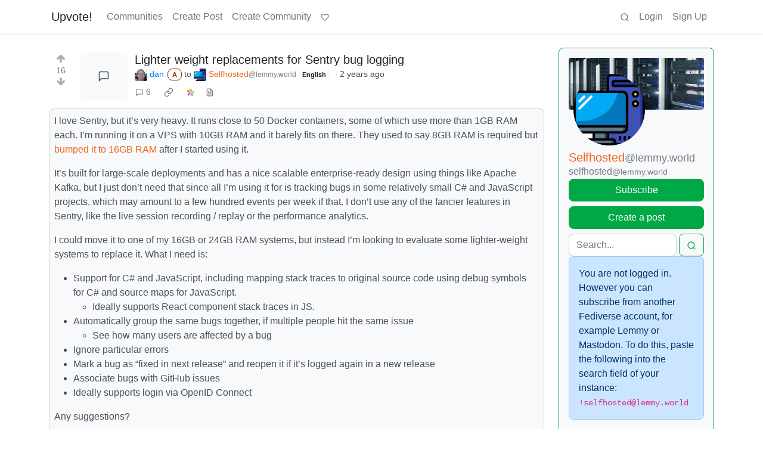

--- FILE ---
content_type: text/html; charset=utf-8
request_url: https://upvote.au/comment/623737
body_size: 18930
content:

    <!DOCTYPE html>
    <html lang="en">
    <head>
    <script nonce="03b9d2542b22f0cd8c4491a9568d514c">
    window.isoData = {"path":"\u002Fcomment\u002F623737","site_res":{"site_view":{"site":{"id":1,"name":"Upvote!","sidebar":"https:\u002F\u002Fd.sb\u002F","published":"2023-06-14T05:24:25.949478Z","updated":"2023-06-15T16:57:44.854549Z","description":"Private instance for @dan","actor_id":"https:\u002F\u002Fupvote.au\u002F","last_refreshed_at":"2023-06-14T05:24:25.944100Z","inbox_url":"https:\u002F\u002Fupvote.au\u002Finbox","public_key":"-----BEGIN PUBLIC KEY-----\nMIIBIjANBgkqhkiG9w0BAQEFAAOCAQ8AMIIBCgKCAQEA17s18zt6n8GDGWL\u002FG+Sc\nc78s5+eZPwCV5mgV+rE6yMUrzZyBNKzvtDvLoxwKCcsSUSrEUS6wMvNdslhTF5F\u002F\nNxL1zO2T4l9KS0QuTKzddkQwFFUvuoeeK7Gjw3cSEe8ME+XLKzFLZ52Bb2tQEhLA\nPEI4Hu0BXWCDTqRowUU9ZgfJ1P8GdClyFav2GYT7GgWLc94E9adnsaSjwpK8pouf\nrpvCY8KtHTU2rROBOjzfdBETo6GxHJv6EpqA0YQb9YH\u002FSUbgszbJEp6oBX+SYezS\nUvAf6eGkFNR9q2+7CLJhvH2Kzkmaoej+bmzM+6sBk3gnGqL8NxacDFRTBJmbu17q\nnwIDAQAB\n-----END PUBLIC KEY-----\n","instance_id":1},"local_site":{"id":1,"site_id":1,"site_setup":true,"enable_downvotes":true,"enable_nsfw":true,"community_creation_admin_only":false,"require_email_verification":true,"application_question":"Unless you're a friend of @dan, you'll be rejected. Please provide your name and\u002For explain who you are :)","private_instance":false,"default_theme":"browser","default_post_listing_type":"All","hide_modlog_mod_names":true,"application_email_admins":true,"actor_name_max_length":20,"federation_enabled":true,"captcha_enabled":false,"captcha_difficulty":"medium","published":"2023-06-14T05:24:26.066159Z","updated":"2023-06-15T16:57:44.857033Z","registration_mode":"RequireApplication","reports_email_admins":true,"federation_signed_fetch":false,"default_post_listing_mode":"List","default_sort_type":"Active"},"local_site_rate_limit":{"local_site_id":1,"message":999,"message_per_second":60,"post":999,"post_per_second":600,"register":999,"register_per_second":3600,"image":999,"image_per_second":3600,"comment":999,"comment_per_second":600,"search":999,"search_per_second":600,"published":"2023-06-14T05:24:26.068965Z","import_user_settings":1,"import_user_settings_per_second":86400},"counts":{"site_id":1,"users":1,"posts":11,"comments":4335,"communities":1,"users_active_day":1,"users_active_week":2,"users_active_month":2,"users_active_half_year":2}},"admins":[{"person":{"id":2,"name":"dan","avatar":"https:\u002F\u002Fupvote.au\u002Fpictrs\u002Fimage\u002F84065ed2-43b1-4ab2-8678-dfcd7e760a7b.jpeg","banned":false,"published":"2023-06-14T05:24:25.399636Z","actor_id":"https:\u002F\u002Fupvote.au\u002Fu\u002Fdan","bio":"Aussie living in the San Francisco Bay Area.  \nCoding since 1998.  \n.NET Foundation member. C# fan  \n https:\u002F\u002Fd.sb\u002F  \nMastodon: [@dan@d.sb](https:\u002F\u002Ftoot.d.sb\u002F@dan)\n","local":true,"deleted":false,"bot_account":false,"instance_id":1},"counts":{"person_id":2,"post_count":11,"comment_count":4335},"is_admin":true},{"person":{"id":8266054,"name":"maintenance","banned":false,"published":"2026-01-25T00:29:21.631196Z","actor_id":"https:\u002F\u002Fupvote.au\u002Fu\u002Fmaintenance","local":true,"deleted":false,"bot_account":false,"instance_id":1},"counts":{"person_id":8266054,"post_count":0,"comment_count":0},"is_admin":true}],"version":"0.19.15","all_languages":[{"id":0,"code":"und","name":"Undetermined"},{"id":1,"code":"aa","name":"Afaraf"},{"id":2,"code":"ab","name":"аҧсуа бызшәа"},{"id":3,"code":"ae","name":"avesta"},{"id":4,"code":"af","name":"Afrikaans"},{"id":5,"code":"ak","name":"Akan"},{"id":6,"code":"am","name":"አማርኛ"},{"id":7,"code":"an","name":"aragonés"},{"id":8,"code":"ar","name":"اَلْعَرَبِيَّةُ"},{"id":9,"code":"as","name":"অসমীয়া"},{"id":10,"code":"av","name":"авар мацӀ"},{"id":11,"code":"ay","name":"aymar aru"},{"id":12,"code":"az","name":"azərbaycan dili"},{"id":13,"code":"ba","name":"башҡорт теле"},{"id":14,"code":"be","name":"беларуская мова"},{"id":15,"code":"bg","name":"български език"},{"id":16,"code":"bi","name":"Bislama"},{"id":17,"code":"bm","name":"bamanankan"},{"id":18,"code":"bn","name":"বাংলা"},{"id":19,"code":"bo","name":"བོད་ཡིག"},{"id":20,"code":"br","name":"brezhoneg"},{"id":21,"code":"bs","name":"bosanski jezik"},{"id":22,"code":"ca","name":"Català"},{"id":23,"code":"ce","name":"нохчийн мотт"},{"id":24,"code":"ch","name":"Chamoru"},{"id":25,"code":"co","name":"corsu"},{"id":26,"code":"cr","name":"ᓀᐦᐃᔭᐍᐏᐣ"},{"id":27,"code":"cs","name":"čeština"},{"id":28,"code":"cu","name":"ѩзыкъ словѣньскъ"},{"id":29,"code":"cv","name":"чӑваш чӗлхи"},{"id":30,"code":"cy","name":"Cymraeg"},{"id":31,"code":"da","name":"dansk"},{"id":32,"code":"de","name":"Deutsch"},{"id":33,"code":"dv","name":"ދިވެހި"},{"id":34,"code":"dz","name":"རྫོང་ཁ"},{"id":35,"code":"ee","name":"Eʋegbe"},{"id":36,"code":"el","name":"Ελληνικά"},{"id":37,"code":"en","name":"English"},{"id":38,"code":"eo","name":"Esperanto"},{"id":39,"code":"es","name":"Español"},{"id":40,"code":"et","name":"eesti"},{"id":41,"code":"eu","name":"euskara"},{"id":42,"code":"fa","name":"فارسی"},{"id":43,"code":"ff","name":"Fulfulde"},{"id":44,"code":"fi","name":"suomi"},{"id":45,"code":"fj","name":"vosa Vakaviti"},{"id":46,"code":"fo","name":"føroyskt"},{"id":47,"code":"fr","name":"Français"},{"id":48,"code":"fy","name":"Frysk"},{"id":49,"code":"ga","name":"Gaeilge"},{"id":50,"code":"gd","name":"Gàidhlig"},{"id":51,"code":"gl","name":"galego"},{"id":52,"code":"gn","name":"Avañe'ẽ"},{"id":53,"code":"gu","name":"ગુજરાતી"},{"id":54,"code":"gv","name":"Gaelg"},{"id":55,"code":"ha","name":"هَوُسَ"},{"id":56,"code":"he","name":"עברית"},{"id":57,"code":"hi","name":"हिन्दी"},{"id":58,"code":"ho","name":"Hiri Motu"},{"id":59,"code":"hr","name":"Hrvatski"},{"id":60,"code":"ht","name":"Kreyòl ayisyen"},{"id":61,"code":"hu","name":"magyar"},{"id":62,"code":"hy","name":"Հայերեն"},{"id":63,"code":"hz","name":"Otjiherero"},{"id":64,"code":"ia","name":"Interlingua"},{"id":65,"code":"id","name":"Bahasa Indonesia"},{"id":66,"code":"ie","name":"Interlingue"},{"id":67,"code":"ig","name":"Asụsụ Igbo"},{"id":68,"code":"ii","name":"ꆈꌠ꒿ Nuosuhxop"},{"id":69,"code":"ik","name":"Iñupiaq"},{"id":70,"code":"io","name":"Ido"},{"id":71,"code":"is","name":"Íslenska"},{"id":72,"code":"it","name":"Italiano"},{"id":73,"code":"iu","name":"ᐃᓄᒃᑎᑐᑦ"},{"id":74,"code":"ja","name":"日本語"},{"id":75,"code":"jv","name":"basa Jawa"},{"id":76,"code":"ka","name":"ქართული"},{"id":77,"code":"kg","name":"Kikongo"},{"id":78,"code":"ki","name":"Gĩkũyũ"},{"id":79,"code":"kj","name":"Kuanyama"},{"id":80,"code":"kk","name":"қазақ тілі"},{"id":81,"code":"kl","name":"kalaallisut"},{"id":82,"code":"km","name":"ខេមរភាសា"},{"id":83,"code":"kn","name":"ಕನ್ನಡ"},{"id":84,"code":"ko","name":"한국어"},{"id":85,"code":"kr","name":"Kanuri"},{"id":86,"code":"ks","name":"कश्मीरी"},{"id":87,"code":"ku","name":"Kurdî"},{"id":88,"code":"kv","name":"коми кыв"},{"id":89,"code":"kw","name":"Kernewek"},{"id":90,"code":"ky","name":"Кыргызча"},{"id":91,"code":"la","name":"latine"},{"id":92,"code":"lb","name":"Lëtzebuergesch"},{"id":93,"code":"lg","name":"Luganda"},{"id":94,"code":"li","name":"Limburgs"},{"id":95,"code":"ln","name":"Lingála"},{"id":96,"code":"lo","name":"ພາສາລາວ"},{"id":97,"code":"lt","name":"lietuvių kalba"},{"id":98,"code":"lu","name":"Kiluba"},{"id":99,"code":"lv","name":"latviešu valoda"},{"id":100,"code":"mg","name":"fiteny malagasy"},{"id":101,"code":"mh","name":"Kajin M̧ajeļ"},{"id":102,"code":"mi","name":"te reo Māori"},{"id":103,"code":"mk","name":"македонски јазик"},{"id":104,"code":"ml","name":"മലയാളം"},{"id":105,"code":"mn","name":"Монгол хэл"},{"id":106,"code":"mr","name":"मराठी"},{"id":107,"code":"ms","name":"Bahasa Melayu"},{"id":108,"code":"mt","name":"Malti"},{"id":109,"code":"my","name":"ဗမာစာ"},{"id":110,"code":"na","name":"Dorerin Naoero"},{"id":111,"code":"nb","name":"Norsk bokmål"},{"id":112,"code":"nd","name":"isiNdebele"},{"id":113,"code":"ne","name":"नेपाली"},{"id":114,"code":"ng","name":"Owambo"},{"id":115,"code":"nl","name":"Nederlands"},{"id":116,"code":"nn","name":"Norsk nynorsk"},{"id":117,"code":"no","name":"Norsk"},{"id":118,"code":"nr","name":"isiNdebele"},{"id":119,"code":"nv","name":"Diné bizaad"},{"id":120,"code":"ny","name":"chiCheŵa"},{"id":121,"code":"oc","name":"occitan"},{"id":122,"code":"oj","name":"ᐊᓂᔑᓈᐯᒧᐎᓐ"},{"id":123,"code":"om","name":"Afaan Oromoo"},{"id":124,"code":"or","name":"ଓଡ଼ିଆ"},{"id":125,"code":"os","name":"ирон æвзаг"},{"id":126,"code":"pa","name":"ਪੰਜਾਬੀ"},{"id":127,"code":"pi","name":"पाऴि"},{"id":128,"code":"pl","name":"Polski"},{"id":129,"code":"ps","name":"پښتو"},{"id":130,"code":"pt","name":"Português"},{"id":131,"code":"qu","name":"Runa Simi"},{"id":132,"code":"rm","name":"rumantsch grischun"},{"id":133,"code":"rn","name":"Ikirundi"},{"id":134,"code":"ro","name":"Română"},{"id":135,"code":"ru","name":"Русский"},{"id":136,"code":"rw","name":"Ikinyarwanda"},{"id":137,"code":"sa","name":"संस्कृतम्"},{"id":138,"code":"sc","name":"sardu"},{"id":139,"code":"sd","name":"सिन्धी"},{"id":140,"code":"se","name":"Davvisámegiella"},{"id":141,"code":"sg","name":"yângâ tî sängö"},{"id":142,"code":"si","name":"සිංහල"},{"id":143,"code":"sk","name":"slovenčina"},{"id":144,"code":"sl","name":"slovenščina"},{"id":145,"code":"sm","name":"gagana fa'a Samoa"},{"id":146,"code":"sn","name":"chiShona"},{"id":147,"code":"so","name":"Soomaaliga"},{"id":148,"code":"sq","name":"Shqip"},{"id":149,"code":"sr","name":"српски језик"},{"id":150,"code":"ss","name":"SiSwati"},{"id":151,"code":"st","name":"Sesotho"},{"id":152,"code":"su","name":"Basa Sunda"},{"id":153,"code":"sv","name":"Svenska"},{"id":154,"code":"sw","name":"Kiswahili"},{"id":155,"code":"ta","name":"தமிழ்"},{"id":156,"code":"te","name":"తెలుగు"},{"id":157,"code":"tg","name":"тоҷикӣ"},{"id":158,"code":"th","name":"ไทย"},{"id":159,"code":"ti","name":"ትግርኛ"},{"id":160,"code":"tk","name":"Türkmençe"},{"id":161,"code":"tl","name":"Wikang Tagalog"},{"id":162,"code":"tn","name":"Setswana"},{"id":163,"code":"to","name":"faka Tonga"},{"id":164,"code":"tr","name":"Türkçe"},{"id":165,"code":"ts","name":"Xitsonga"},{"id":166,"code":"tt","name":"татар теле"},{"id":167,"code":"tw","name":"Twi"},{"id":168,"code":"ty","name":"Reo Tahiti"},{"id":169,"code":"ug","name":"ئۇيغۇرچە‎"},{"id":170,"code":"uk","name":"Українська"},{"id":171,"code":"ur","name":"اردو"},{"id":172,"code":"uz","name":"Ўзбек"},{"id":173,"code":"ve","name":"Tshivenḓa"},{"id":174,"code":"vi","name":"Tiếng Việt"},{"id":175,"code":"vo","name":"Volapük"},{"id":176,"code":"wa","name":"walon"},{"id":177,"code":"wo","name":"Wollof"},{"id":178,"code":"xh","name":"isiXhosa"},{"id":179,"code":"yi","name":"ייִדיש"},{"id":180,"code":"yo","name":"Yorùbá"},{"id":181,"code":"za","name":"Saɯ cueŋƅ"},{"id":182,"code":"zh","name":"中文"},{"id":183,"code":"zu","name":"isiZulu"}],"discussion_languages":[0,1,2,3,4,5,6,7,8,9,10,11,12,13,14,15,16,17,18,19,20,21,22,23,24,25,26,27,28,29,30,31,32,33,34,35,36,37,38,39,40,41,42,43,44,45,46,47,48,49,50,51,52,53,54,55,56,57,58,59,60,61,62,63,64,65,66,67,68,69,70,71,72,73,74,75,76,77,78,79,80,81,82,83,84,85,86,87,88,89,90,91,92,93,94,95,96,97,98,99,100,101,102,103,104,105,106,107,108,109,110,111,112,113,114,115,116,117,118,119,120,121,122,123,124,125,126,127,128,129,130,131,132,133,134,135,136,137,138,139,140,141,142,143,144,145,146,147,148,149,150,151,152,153,154,155,156,157,158,159,160,161,162,163,164,165,166,167,168,169,170,171,172,173,174,175,176,177,178,179,180,181,182,183],"taglines":[],"custom_emojis":[],"blocked_urls":[]},"routeData":{"postRes":{"data":{"post_view":{"post":{"id":113804,"name":"Lighter weight replacements for Sentry bug logging","body":"I love Sentry, but it's very heavy. It runs close to 50 Docker containers, some of which use more than 1GB RAM each. I'm running it on a VPS with 10GB RAM and it barely fits on there. They used to say 8GB RAM is required but [bumped it to 16GB RAM](https:\u002F\u002Fgithub.com\u002Fgetsentry\u002Fself-hosted\u002Fpull\u002F2585) after I started using it.\n\nIt's built for large-scale deployments and has a nice scalable enterprise-ready design using things like Apache Kafka, but I just don't need that since all I'm using it for is tracking bugs in some relatively small C# and JavaScript projects, which may amount to a few hundred events per week if that. I don't use any of the fancier features in Sentry, like the live session recording \u002F replay or the performance analytics.\n\nI could move it to one of my 16GB or 24GB RAM systems, but instead I'm looking to evaluate some lighter-weight systems to replace it. What I need is:\n\n- Support for C# and JavaScript, including mapping stack traces to original source code using debug symbols for C# and source maps for JavaScript. \n  - Ideally supports React component stack traces in JS.\n- Automatically group the same bugs together, if multiple people hit the same issue\n  - See how many users are affected by a bug\n- Ignore particular errors\n- Mark a bug as \"fixed in next release\" and reopen it if it's logged again in a new release\n- Associate bugs with GitHub issues\n- Ideally supports login via OpenID Connect\n\nAny suggestions?\n\nThanks!","creator_id":2,"community_id":7,"removed":false,"locked":false,"published":"2024-01-13T05:45:37.719954Z","updated":"2024-01-13T05:46:18.427682Z","deleted":false,"nsfw":false,"ap_id":"https:\u002F\u002Fupvote.au\u002Fpost\u002F113804","local":true,"language_id":37,"featured_community":false,"featured_local":false},"creator":{"id":2,"name":"dan","avatar":"https:\u002F\u002Fupvote.au\u002Fpictrs\u002Fimage\u002F84065ed2-43b1-4ab2-8678-dfcd7e760a7b.jpeg","banned":false,"published":"2023-06-14T05:24:25.399636Z","actor_id":"https:\u002F\u002Fupvote.au\u002Fu\u002Fdan","bio":"Aussie living in the San Francisco Bay Area.  \nCoding since 1998.  \n.NET Foundation member. C# fan  \n https:\u002F\u002Fd.sb\u002F  \nMastodon: [@dan@d.sb](https:\u002F\u002Ftoot.d.sb\u002F@dan)\n","local":true,"deleted":false,"bot_account":false,"instance_id":1},"community":{"id":7,"name":"selfhosted","title":"Selfhosted","description":"A place to share alternatives to popular online services that can be self-hosted without giving up privacy or locking you into a service you don't control.\n\nRules:\n1) Be civil: we're here to support and learn from one another. Insults won't be tolerated. Flame wars are frowned upon.\n\n2) No spam posting.\n\n3) Posts have to be centered around self-hosting. There are other communities for discussing hardware or home computing. If it's not obvious why your post topic revolves around selfhosting, please include details to make it clear.\n\n4) Don't duplicate the full text of your  blog or github here. Just post the link for folks to click.\n\n5) Submission headline should match the article title (don’t cherry-pick information from the title to fit your agenda).\n\n6) No trolling.\n\n7) No low-effort posts. This is subjective and will largely be determined by the community member reports.\n\nResources:  \n* [selfh.st](https:\u002F\u002Fselfh.st\u002F) Newsletter and index of selfhosted software and apps\n* [awesome-selfhosted software](https:\u002F\u002Fgithub.com\u002Fawesome-selfhosted\u002Fawesome-selfhosted)\n* [awesome-sysadmin](https:\u002F\u002Fgithub.com\u002Fawesome-foss\u002Fawesome-sysadmin) resources\n* [Self-Hosted Podcast from Jupiter Broadcasting](https:\u002F\u002Fselfhosted.show\u002F)\n\n\u003E Any issues on the community? Report it using the report flag.\n\n\u003E Questions? DM the mods!","removed":false,"published":"2023-06-05T11:23:43.291224Z","updated":"2025-12-03T19:44:31.092266Z","deleted":false,"nsfw":false,"actor_id":"https:\u002F\u002Flemmy.world\u002Fc\u002Fselfhosted","local":false,"icon":"https:\u002F\u002Fupvote.au\u002Fapi\u002Fv3\u002Fimage_proxy?url=https%3A%2F%2Flemmy.world%2Fpictrs%2Fimage%2F8286e071-7449-4413-a084-1eb5242e2cf4.png","banner":"https:\u002F\u002Fupvote.au\u002Fapi\u002Fv3\u002Fimage_proxy?url=https%3A%2F%2Flemmy.world%2Fpictrs%2Fimage%2F9111ecb9-344c-4836-bbda-a87c27f3bdb9.jpeg","hidden":false,"posting_restricted_to_mods":false,"instance_id":11,"visibility":"Public"},"creator_banned_from_community":false,"banned_from_community":false,"creator_is_moderator":false,"creator_is_admin":true,"counts":{"post_id":113804,"comments":6,"score":16,"upvotes":18,"downvotes":2,"published":"2024-01-13T05:45:37.719954Z","newest_comment_time":"2024-01-13T20:42:49.263249Z"},"subscribed":"NotSubscribed","saved":false,"read":false,"hidden":false,"creator_blocked":false,"unread_comments":6},"community_view":{"community":{"id":7,"name":"selfhosted","title":"Selfhosted","description":"A place to share alternatives to popular online services that can be self-hosted without giving up privacy or locking you into a service you don't control.\n\nRules:\n1) Be civil: we're here to support and learn from one another. Insults won't be tolerated. Flame wars are frowned upon.\n\n2) No spam posting.\n\n3) Posts have to be centered around self-hosting. There are other communities for discussing hardware or home computing. If it's not obvious why your post topic revolves around selfhosting, please include details to make it clear.\n\n4) Don't duplicate the full text of your  blog or github here. Just post the link for folks to click.\n\n5) Submission headline should match the article title (don’t cherry-pick information from the title to fit your agenda).\n\n6) No trolling.\n\n7) No low-effort posts. This is subjective and will largely be determined by the community member reports.\n\nResources:  \n* [selfh.st](https:\u002F\u002Fselfh.st\u002F) Newsletter and index of selfhosted software and apps\n* [awesome-selfhosted software](https:\u002F\u002Fgithub.com\u002Fawesome-selfhosted\u002Fawesome-selfhosted)\n* [awesome-sysadmin](https:\u002F\u002Fgithub.com\u002Fawesome-foss\u002Fawesome-sysadmin) resources\n* [Self-Hosted Podcast from Jupiter Broadcasting](https:\u002F\u002Fselfhosted.show\u002F)\n\n\u003E Any issues on the community? Report it using the report flag.\n\n\u003E Questions? DM the mods!","removed":false,"published":"2023-06-05T11:23:43.291224Z","updated":"2025-12-03T19:44:31.092266Z","deleted":false,"nsfw":false,"actor_id":"https:\u002F\u002Flemmy.world\u002Fc\u002Fselfhosted","local":false,"icon":"https:\u002F\u002Fupvote.au\u002Fapi\u002Fv3\u002Fimage_proxy?url=https%3A%2F%2Flemmy.world%2Fpictrs%2Fimage%2F8286e071-7449-4413-a084-1eb5242e2cf4.png","banner":"https:\u002F\u002Fupvote.au\u002Fapi\u002Fv3\u002Fimage_proxy?url=https%3A%2F%2Flemmy.world%2Fpictrs%2Fimage%2F9111ecb9-344c-4836-bbda-a87c27f3bdb9.jpeg","hidden":false,"posting_restricted_to_mods":false,"instance_id":11,"visibility":"Public"},"subscribed":"NotSubscribed","blocked":false,"counts":{"community_id":7,"subscribers":55485,"posts":5748,"comments":138895,"published":"2023-06-05T11:23:43.291224Z","users_active_day":1971,"users_active_week":3261,"users_active_month":7058,"users_active_half_year":15311,"subscribers_local":1},"banned_from_community":false},"moderators":[{"community":{"id":7,"name":"selfhosted","title":"Selfhosted","description":"A place to share alternatives to popular online services that can be self-hosted without giving up privacy or locking you into a service you don't control.\n\nRules:\n1) Be civil: we're here to support and learn from one another. Insults won't be tolerated. Flame wars are frowned upon.\n\n2) No spam posting.\n\n3) Posts have to be centered around self-hosting. There are other communities for discussing hardware or home computing. If it's not obvious why your post topic revolves around selfhosting, please include details to make it clear.\n\n4) Don't duplicate the full text of your  blog or github here. Just post the link for folks to click.\n\n5) Submission headline should match the article title (don’t cherry-pick information from the title to fit your agenda).\n\n6) No trolling.\n\n7) No low-effort posts. This is subjective and will largely be determined by the community member reports.\n\nResources:  \n* [selfh.st](https:\u002F\u002Fselfh.st\u002F) Newsletter and index of selfhosted software and apps\n* [awesome-selfhosted software](https:\u002F\u002Fgithub.com\u002Fawesome-selfhosted\u002Fawesome-selfhosted)\n* [awesome-sysadmin](https:\u002F\u002Fgithub.com\u002Fawesome-foss\u002Fawesome-sysadmin) resources\n* [Self-Hosted Podcast from Jupiter Broadcasting](https:\u002F\u002Fselfhosted.show\u002F)\n\n\u003E Any issues on the community? Report it using the report flag.\n\n\u003E Questions? DM the mods!","removed":false,"published":"2023-06-05T11:23:43.291224Z","updated":"2025-12-03T19:44:31.092266Z","deleted":false,"nsfw":false,"actor_id":"https:\u002F\u002Flemmy.world\u002Fc\u002Fselfhosted","local":false,"icon":"https:\u002F\u002Fupvote.au\u002Fapi\u002Fv3\u002Fimage_proxy?url=https%3A%2F%2Flemmy.world%2Fpictrs%2Fimage%2F8286e071-7449-4413-a084-1eb5242e2cf4.png","banner":"https:\u002F\u002Fupvote.au\u002Fapi\u002Fv3\u002Fimage_proxy?url=https%3A%2F%2Flemmy.world%2Fpictrs%2Fimage%2F9111ecb9-344c-4836-bbda-a87c27f3bdb9.jpeg","hidden":false,"posting_restricted_to_mods":false,"instance_id":11,"visibility":"Public"},"moderator":{"id":3723,"name":"ruud","display_name":"Ruud","avatar":"https:\u002F\u002Fupvote.au\u002Fapi\u002Fv3\u002Fimage_proxy?url=https%3A%2F%2Flemmy.world%2Fpictrs%2Fimage%2F2f75baeb-34c1-4a8b-8d1e-bc0a52b47a62.png","banned":false,"published":"2023-06-01T07:01:45.388375Z","actor_id":"https:\u002F\u002Flemmy.world\u002Fu\u002Fruud","bio":"Admin of a lot of fediverse servers.\nSee my accounts on [Keyoxide](https:\u002F\u002Fkeyoxide.world\u002Fhkp\u002F0BCE3A7061CF0D42952A3A985CB7103EFB4C95CF)\n\nI receive a lot of messages, direct and mentions. I can't reply to them all.\nIf you have an issue, please e-mail at info@lemmy.world","local":false,"banner":"https:\u002F\u002Fupvote.au\u002Fapi\u002Fv3\u002Fimage_proxy?url=https%3A%2F%2Flemmy.world%2Fpictrs%2Fimage%2F2cddd018-5a89-4427-963a-025594190857.png","deleted":false,"matrix_user_id":"@ruud:lemmy.world","bot_account":false,"instance_id":11}},{"community":{"id":7,"name":"selfhosted","title":"Selfhosted","description":"A place to share alternatives to popular online services that can be self-hosted without giving up privacy or locking you into a service you don't control.\n\nRules:\n1) Be civil: we're here to support and learn from one another. Insults won't be tolerated. Flame wars are frowned upon.\n\n2) No spam posting.\n\n3) Posts have to be centered around self-hosting. There are other communities for discussing hardware or home computing. If it's not obvious why your post topic revolves around selfhosting, please include details to make it clear.\n\n4) Don't duplicate the full text of your  blog or github here. Just post the link for folks to click.\n\n5) Submission headline should match the article title (don’t cherry-pick information from the title to fit your agenda).\n\n6) No trolling.\n\n7) No low-effort posts. This is subjective and will largely be determined by the community member reports.\n\nResources:  \n* [selfh.st](https:\u002F\u002Fselfh.st\u002F) Newsletter and index of selfhosted software and apps\n* [awesome-selfhosted software](https:\u002F\u002Fgithub.com\u002Fawesome-selfhosted\u002Fawesome-selfhosted)\n* [awesome-sysadmin](https:\u002F\u002Fgithub.com\u002Fawesome-foss\u002Fawesome-sysadmin) resources\n* [Self-Hosted Podcast from Jupiter Broadcasting](https:\u002F\u002Fselfhosted.show\u002F)\n\n\u003E Any issues on the community? Report it using the report flag.\n\n\u003E Questions? DM the mods!","removed":false,"published":"2023-06-05T11:23:43.291224Z","updated":"2025-12-03T19:44:31.092266Z","deleted":false,"nsfw":false,"actor_id":"https:\u002F\u002Flemmy.world\u002Fc\u002Fselfhosted","local":false,"icon":"https:\u002F\u002Fupvote.au\u002Fapi\u002Fv3\u002Fimage_proxy?url=https%3A%2F%2Flemmy.world%2Fpictrs%2Fimage%2F8286e071-7449-4413-a084-1eb5242e2cf4.png","banner":"https:\u002F\u002Fupvote.au\u002Fapi\u002Fv3\u002Fimage_proxy?url=https%3A%2F%2Flemmy.world%2Fpictrs%2Fimage%2F9111ecb9-344c-4836-bbda-a87c27f3bdb9.jpeg","hidden":false,"posting_restricted_to_mods":false,"instance_id":11,"visibility":"Public"},"moderator":{"id":3724,"name":"Loki","display_name":"Loki","avatar":"https:\u002F\u002Fupvote.au\u002Fapi\u002Fv3\u002Fimage_proxy?url=https%3A%2F%2Flemmy.world%2Fpictrs%2Fimage%2F3b3e44db-5136-4a6f-ac80-be49403f331b.jpeg","banned":false,"published":"2023-06-09T10:02:24.407781Z","actor_id":"https:\u002F\u002Flemmy.world\u002Fu\u002FLoki","local":false,"deleted":false,"bot_account":false,"instance_id":11}},{"community":{"id":7,"name":"selfhosted","title":"Selfhosted","description":"A place to share alternatives to popular online services that can be self-hosted without giving up privacy or locking you into a service you don't control.\n\nRules:\n1) Be civil: we're here to support and learn from one another. Insults won't be tolerated. Flame wars are frowned upon.\n\n2) No spam posting.\n\n3) Posts have to be centered around self-hosting. There are other communities for discussing hardware or home computing. If it's not obvious why your post topic revolves around selfhosting, please include details to make it clear.\n\n4) Don't duplicate the full text of your  blog or github here. Just post the link for folks to click.\n\n5) Submission headline should match the article title (don’t cherry-pick information from the title to fit your agenda).\n\n6) No trolling.\n\n7) No low-effort posts. This is subjective and will largely be determined by the community member reports.\n\nResources:  \n* [selfh.st](https:\u002F\u002Fselfh.st\u002F) Newsletter and index of selfhosted software and apps\n* [awesome-selfhosted software](https:\u002F\u002Fgithub.com\u002Fawesome-selfhosted\u002Fawesome-selfhosted)\n* [awesome-sysadmin](https:\u002F\u002Fgithub.com\u002Fawesome-foss\u002Fawesome-sysadmin) resources\n* [Self-Hosted Podcast from Jupiter Broadcasting](https:\u002F\u002Fselfhosted.show\u002F)\n\n\u003E Any issues on the community? Report it using the report flag.\n\n\u003E Questions? DM the mods!","removed":false,"published":"2023-06-05T11:23:43.291224Z","updated":"2025-12-03T19:44:31.092266Z","deleted":false,"nsfw":false,"actor_id":"https:\u002F\u002Flemmy.world\u002Fc\u002Fselfhosted","local":false,"icon":"https:\u002F\u002Fupvote.au\u002Fapi\u002Fv3\u002Fimage_proxy?url=https%3A%2F%2Flemmy.world%2Fpictrs%2Fimage%2F8286e071-7449-4413-a084-1eb5242e2cf4.png","banner":"https:\u002F\u002Fupvote.au\u002Fapi\u002Fv3\u002Fimage_proxy?url=https%3A%2F%2Flemmy.world%2Fpictrs%2Fimage%2F9111ecb9-344c-4836-bbda-a87c27f3bdb9.jpeg","hidden":false,"posting_restricted_to_mods":false,"instance_id":11,"visibility":"Public"},"moderator":{"id":117,"name":"CannaVet","banned":false,"published":"2023-06-08T15:23:53.568148Z","actor_id":"https:\u002F\u002Flemmy.world\u002Fu\u002FCannaVet","local":false,"deleted":false,"bot_account":false,"ban_expires":"2023-08-02T20:14:17Z","instance_id":11}},{"community":{"id":7,"name":"selfhosted","title":"Selfhosted","description":"A place to share alternatives to popular online services that can be self-hosted without giving up privacy or locking you into a service you don't control.\n\nRules:\n1) Be civil: we're here to support and learn from one another. Insults won't be tolerated. Flame wars are frowned upon.\n\n2) No spam posting.\n\n3) Posts have to be centered around self-hosting. There are other communities for discussing hardware or home computing. If it's not obvious why your post topic revolves around selfhosting, please include details to make it clear.\n\n4) Don't duplicate the full text of your  blog or github here. Just post the link for folks to click.\n\n5) Submission headline should match the article title (don’t cherry-pick information from the title to fit your agenda).\n\n6) No trolling.\n\n7) No low-effort posts. This is subjective and will largely be determined by the community member reports.\n\nResources:  \n* [selfh.st](https:\u002F\u002Fselfh.st\u002F) Newsletter and index of selfhosted software and apps\n* [awesome-selfhosted software](https:\u002F\u002Fgithub.com\u002Fawesome-selfhosted\u002Fawesome-selfhosted)\n* [awesome-sysadmin](https:\u002F\u002Fgithub.com\u002Fawesome-foss\u002Fawesome-sysadmin) resources\n* [Self-Hosted Podcast from Jupiter Broadcasting](https:\u002F\u002Fselfhosted.show\u002F)\n\n\u003E Any issues on the community? Report it using the report flag.\n\n\u003E Questions? DM the mods!","removed":false,"published":"2023-06-05T11:23:43.291224Z","updated":"2025-12-03T19:44:31.092266Z","deleted":false,"nsfw":false,"actor_id":"https:\u002F\u002Flemmy.world\u002Fc\u002Fselfhosted","local":false,"icon":"https:\u002F\u002Fupvote.au\u002Fapi\u002Fv3\u002Fimage_proxy?url=https%3A%2F%2Flemmy.world%2Fpictrs%2Fimage%2F8286e071-7449-4413-a084-1eb5242e2cf4.png","banner":"https:\u002F\u002Fupvote.au\u002Fapi\u002Fv3\u002Fimage_proxy?url=https%3A%2F%2Flemmy.world%2Fpictrs%2Fimage%2F9111ecb9-344c-4836-bbda-a87c27f3bdb9.jpeg","hidden":false,"posting_restricted_to_mods":false,"instance_id":11,"visibility":"Public"},"moderator":{"id":3690,"name":"devve","display_name":"devve","avatar":"https:\u002F\u002Fupvote.au\u002Fapi\u002Fv3\u002Fimage_proxy?url=https%3A%2F%2Flemmy.world%2Fpictrs%2Fimage%2Ff65460ce-cbf2-440f-aafd-bb9b729152a5.png","banned":false,"published":"2023-06-09T16:08:21.789218Z","actor_id":"https:\u002F\u002Flemmy.world\u002Fu\u002Fdevve","bio":"🦎\nI post stuff at [devve.space](devve.space)\n\nWant to get in touch? Drop me a line!  \nXMPP: devve@conversations.im  \nMastodon: @devve@mstdn.social  ","local":false,"deleted":false,"bot_account":false,"instance_id":11}},{"community":{"id":7,"name":"selfhosted","title":"Selfhosted","description":"A place to share alternatives to popular online services that can be self-hosted without giving up privacy or locking you into a service you don't control.\n\nRules:\n1) Be civil: we're here to support and learn from one another. Insults won't be tolerated. Flame wars are frowned upon.\n\n2) No spam posting.\n\n3) Posts have to be centered around self-hosting. There are other communities for discussing hardware or home computing. If it's not obvious why your post topic revolves around selfhosting, please include details to make it clear.\n\n4) Don't duplicate the full text of your  blog or github here. Just post the link for folks to click.\n\n5) Submission headline should match the article title (don’t cherry-pick information from the title to fit your agenda).\n\n6) No trolling.\n\n7) No low-effort posts. This is subjective and will largely be determined by the community member reports.\n\nResources:  \n* [selfh.st](https:\u002F\u002Fselfh.st\u002F) Newsletter and index of selfhosted software and apps\n* [awesome-selfhosted software](https:\u002F\u002Fgithub.com\u002Fawesome-selfhosted\u002Fawesome-selfhosted)\n* [awesome-sysadmin](https:\u002F\u002Fgithub.com\u002Fawesome-foss\u002Fawesome-sysadmin) resources\n* [Self-Hosted Podcast from Jupiter Broadcasting](https:\u002F\u002Fselfhosted.show\u002F)\n\n\u003E Any issues on the community? Report it using the report flag.\n\n\u003E Questions? DM the mods!","removed":false,"published":"2023-06-05T11:23:43.291224Z","updated":"2025-12-03T19:44:31.092266Z","deleted":false,"nsfw":false,"actor_id":"https:\u002F\u002Flemmy.world\u002Fc\u002Fselfhosted","local":false,"icon":"https:\u002F\u002Fupvote.au\u002Fapi\u002Fv3\u002Fimage_proxy?url=https%3A%2F%2Flemmy.world%2Fpictrs%2Fimage%2F8286e071-7449-4413-a084-1eb5242e2cf4.png","banner":"https:\u002F\u002Fupvote.au\u002Fapi\u002Fv3\u002Fimage_proxy?url=https%3A%2F%2Flemmy.world%2Fpictrs%2Fimage%2F9111ecb9-344c-4836-bbda-a87c27f3bdb9.jpeg","hidden":false,"posting_restricted_to_mods":false,"instance_id":11,"visibility":"Public"},"moderator":{"id":3725,"name":"HybridSarcasm","avatar":"https:\u002F\u002Fupvote.au\u002Fapi\u002Fv3\u002Fimage_proxy?url=https%3A%2F%2Flemmy.world%2Fpictrs%2Fimage%2F854cfbc1-24ed-4444-b8dd-643da1a26815.jpeg","banned":false,"published":"2023-06-09T15:53:32.890005Z","actor_id":"https:\u002F\u002Flemmy.world\u002Fu\u002FHybridSarcasm","local":false,"deleted":false,"matrix_user_id":"@hybridsarcasm:matrix.org","bot_account":false,"ban_expires":"2023-08-03T21:40:42Z","instance_id":11}},{"community":{"id":7,"name":"selfhosted","title":"Selfhosted","description":"A place to share alternatives to popular online services that can be self-hosted without giving up privacy or locking you into a service you don't control.\n\nRules:\n1) Be civil: we're here to support and learn from one another. Insults won't be tolerated. Flame wars are frowned upon.\n\n2) No spam posting.\n\n3) Posts have to be centered around self-hosting. There are other communities for discussing hardware or home computing. If it's not obvious why your post topic revolves around selfhosting, please include details to make it clear.\n\n4) Don't duplicate the full text of your  blog or github here. Just post the link for folks to click.\n\n5) Submission headline should match the article title (don’t cherry-pick information from the title to fit your agenda).\n\n6) No trolling.\n\n7) No low-effort posts. This is subjective and will largely be determined by the community member reports.\n\nResources:  \n* [selfh.st](https:\u002F\u002Fselfh.st\u002F) Newsletter and index of selfhosted software and apps\n* [awesome-selfhosted software](https:\u002F\u002Fgithub.com\u002Fawesome-selfhosted\u002Fawesome-selfhosted)\n* [awesome-sysadmin](https:\u002F\u002Fgithub.com\u002Fawesome-foss\u002Fawesome-sysadmin) resources\n* [Self-Hosted Podcast from Jupiter Broadcasting](https:\u002F\u002Fselfhosted.show\u002F)\n\n\u003E Any issues on the community? Report it using the report flag.\n\n\u003E Questions? DM the mods!","removed":false,"published":"2023-06-05T11:23:43.291224Z","updated":"2025-12-03T19:44:31.092266Z","deleted":false,"nsfw":false,"actor_id":"https:\u002F\u002Flemmy.world\u002Fc\u002Fselfhosted","local":false,"icon":"https:\u002F\u002Fupvote.au\u002Fapi\u002Fv3\u002Fimage_proxy?url=https%3A%2F%2Flemmy.world%2Fpictrs%2Fimage%2F8286e071-7449-4413-a084-1eb5242e2cf4.png","banner":"https:\u002F\u002Fupvote.au\u002Fapi\u002Fv3\u002Fimage_proxy?url=https%3A%2F%2Flemmy.world%2Fpictrs%2Fimage%2F9111ecb9-344c-4836-bbda-a87c27f3bdb9.jpeg","hidden":false,"posting_restricted_to_mods":false,"instance_id":11,"visibility":"Public"},"moderator":{"id":846253,"name":"HybridSarcasm","avatar":"https:\u002F\u002Flemmy.hybridsarcasm.xyz\u002Fpictrs\u002Fimage\u002F9e41e618-9156-46e1-bd1c-06ae24dff421.jpeg","banned":false,"published":"2023-10-03T13:08:58.526798Z","actor_id":"https:\u002F\u002Flemmy.hybridsarcasm.xyz\u002Fu\u002FHybridSarcasm","local":false,"deleted":false,"bot_account":false,"instance_id":2124}}],"cross_posts":[]},"state":"success"},"commentsRes":{"data":{"comments":[{"comment":{"id":623737,"creator_id":298894,"post_id":113804,"content":"https:\u002F\u002Fglitchtip.com\u002Fblog\u002F2022-04-25-glitchtip-1-12\n\nThis blog post mentions that it should be possible at least!\n\nIm currently using their free tier for a hobby project and have been happy with it.\nHave considered moving over to self hosting the solution, but have been keeping off on it due to resource contraints, but might make the leap soon! Would be nice to get use of the uptime pings, which currently would fill the event way too quickly for the free tier.","removed":false,"published":"2024-01-13T08:25:02.212225Z","deleted":false,"ap_id":"https:\u002F\u002Flemmy.dbzer0.com\u002Fcomment\u002F6693787","local":false,"path":"0.623622.623707.623737","distinguished":false,"language_id":37},"creator":{"id":298894,"name":"justcallmelarry","banned":false,"published":"2023-07-15T14:19:46.935722Z","actor_id":"https:\u002F\u002Flemmy.dbzer0.com\u002Fu\u002Fjustcallmelarry","local":false,"deleted":false,"bot_account":false,"instance_id":95},"post":{"id":113804,"name":"Lighter weight replacements for Sentry bug logging","body":"I love Sentry, but it's very heavy. It runs close to 50 Docker containers, some of which use more than 1GB RAM each. I'm running it on a VPS with 10GB RAM and it barely fits on there. They used to say 8GB RAM is required but [bumped it to 16GB RAM](https:\u002F\u002Fgithub.com\u002Fgetsentry\u002Fself-hosted\u002Fpull\u002F2585) after I started using it.\n\nIt's built for large-scale deployments and has a nice scalable enterprise-ready design using things like Apache Kafka, but I just don't need that since all I'm using it for is tracking bugs in some relatively small C# and JavaScript projects, which may amount to a few hundred events per week if that. I don't use any of the fancier features in Sentry, like the live session recording \u002F replay or the performance analytics.\n\nI could move it to one of my 16GB or 24GB RAM systems, but instead I'm looking to evaluate some lighter-weight systems to replace it. What I need is:\n\n- Support for C# and JavaScript, including mapping stack traces to original source code using debug symbols for C# and source maps for JavaScript. \n  - Ideally supports React component stack traces in JS.\n- Automatically group the same bugs together, if multiple people hit the same issue\n  - See how many users are affected by a bug\n- Ignore particular errors\n- Mark a bug as \"fixed in next release\" and reopen it if it's logged again in a new release\n- Associate bugs with GitHub issues\n- Ideally supports login via OpenID Connect\n\nAny suggestions?\n\nThanks!","creator_id":2,"community_id":7,"removed":false,"locked":false,"published":"2024-01-13T05:45:37.719954Z","updated":"2024-01-13T05:46:18.427682Z","deleted":false,"nsfw":false,"ap_id":"https:\u002F\u002Fupvote.au\u002Fpost\u002F113804","local":true,"language_id":37,"featured_community":false,"featured_local":false},"community":{"id":7,"name":"selfhosted","title":"Selfhosted","description":"A place to share alternatives to popular online services that can be self-hosted without giving up privacy or locking you into a service you don't control.\n\nRules:\n1) Be civil: we're here to support and learn from one another. Insults won't be tolerated. Flame wars are frowned upon.\n\n2) No spam posting.\n\n3) Posts have to be centered around self-hosting. There are other communities for discussing hardware or home computing. If it's not obvious why your post topic revolves around selfhosting, please include details to make it clear.\n\n4) Don't duplicate the full text of your  blog or github here. Just post the link for folks to click.\n\n5) Submission headline should match the article title (don’t cherry-pick information from the title to fit your agenda).\n\n6) No trolling.\n\n7) No low-effort posts. This is subjective and will largely be determined by the community member reports.\n\nResources:  \n* [selfh.st](https:\u002F\u002Fselfh.st\u002F) Newsletter and index of selfhosted software and apps\n* [awesome-selfhosted software](https:\u002F\u002Fgithub.com\u002Fawesome-selfhosted\u002Fawesome-selfhosted)\n* [awesome-sysadmin](https:\u002F\u002Fgithub.com\u002Fawesome-foss\u002Fawesome-sysadmin) resources\n* [Self-Hosted Podcast from Jupiter Broadcasting](https:\u002F\u002Fselfhosted.show\u002F)\n\n\u003E Any issues on the community? Report it using the report flag.\n\n\u003E Questions? DM the mods!","removed":false,"published":"2023-06-05T11:23:43.291224Z","updated":"2025-12-03T19:44:31.092266Z","deleted":false,"nsfw":false,"actor_id":"https:\u002F\u002Flemmy.world\u002Fc\u002Fselfhosted","local":false,"icon":"https:\u002F\u002Fupvote.au\u002Fapi\u002Fv3\u002Fimage_proxy?url=https%3A%2F%2Flemmy.world%2Fpictrs%2Fimage%2F8286e071-7449-4413-a084-1eb5242e2cf4.png","banner":"https:\u002F\u002Fupvote.au\u002Fapi\u002Fv3\u002Fimage_proxy?url=https%3A%2F%2Flemmy.world%2Fpictrs%2Fimage%2F9111ecb9-344c-4836-bbda-a87c27f3bdb9.jpeg","hidden":false,"posting_restricted_to_mods":false,"instance_id":11,"visibility":"Public"},"counts":{"comment_id":623737,"score":1,"upvotes":1,"downvotes":0,"published":"2024-01-13T08:25:02.212225Z","child_count":1},"creator_banned_from_community":false,"banned_from_community":false,"creator_is_moderator":false,"creator_is_admin":false,"subscribed":"NotSubscribed","saved":false,"creator_blocked":false},{"comment":{"id":623792,"creator_id":2,"post_id":113804,"content":"Perfect, thanks. Strange that it's not in their docs, but it does seem like their docs are very minimal. ","removed":false,"published":"2024-01-13T09:16:53.614457Z","deleted":false,"ap_id":"https:\u002F\u002Fupvote.au\u002Fcomment\u002F623792","local":true,"path":"0.623622.623707.623737.623792","distinguished":false,"language_id":37},"creator":{"id":2,"name":"dan","avatar":"https:\u002F\u002Fupvote.au\u002Fpictrs\u002Fimage\u002F84065ed2-43b1-4ab2-8678-dfcd7e760a7b.jpeg","banned":false,"published":"2023-06-14T05:24:25.399636Z","actor_id":"https:\u002F\u002Fupvote.au\u002Fu\u002Fdan","bio":"Aussie living in the San Francisco Bay Area.  \nCoding since 1998.  \n.NET Foundation member. C# fan  \n https:\u002F\u002Fd.sb\u002F  \nMastodon: [@dan@d.sb](https:\u002F\u002Ftoot.d.sb\u002F@dan)\n","local":true,"deleted":false,"bot_account":false,"instance_id":1},"post":{"id":113804,"name":"Lighter weight replacements for Sentry bug logging","body":"I love Sentry, but it's very heavy. It runs close to 50 Docker containers, some of which use more than 1GB RAM each. I'm running it on a VPS with 10GB RAM and it barely fits on there. They used to say 8GB RAM is required but [bumped it to 16GB RAM](https:\u002F\u002Fgithub.com\u002Fgetsentry\u002Fself-hosted\u002Fpull\u002F2585) after I started using it.\n\nIt's built for large-scale deployments and has a nice scalable enterprise-ready design using things like Apache Kafka, but I just don't need that since all I'm using it for is tracking bugs in some relatively small C# and JavaScript projects, which may amount to a few hundred events per week if that. I don't use any of the fancier features in Sentry, like the live session recording \u002F replay or the performance analytics.\n\nI could move it to one of my 16GB or 24GB RAM systems, but instead I'm looking to evaluate some lighter-weight systems to replace it. What I need is:\n\n- Support for C# and JavaScript, including mapping stack traces to original source code using debug symbols for C# and source maps for JavaScript. \n  - Ideally supports React component stack traces in JS.\n- Automatically group the same bugs together, if multiple people hit the same issue\n  - See how many users are affected by a bug\n- Ignore particular errors\n- Mark a bug as \"fixed in next release\" and reopen it if it's logged again in a new release\n- Associate bugs with GitHub issues\n- Ideally supports login via OpenID Connect\n\nAny suggestions?\n\nThanks!","creator_id":2,"community_id":7,"removed":false,"locked":false,"published":"2024-01-13T05:45:37.719954Z","updated":"2024-01-13T05:46:18.427682Z","deleted":false,"nsfw":false,"ap_id":"https:\u002F\u002Fupvote.au\u002Fpost\u002F113804","local":true,"language_id":37,"featured_community":false,"featured_local":false},"community":{"id":7,"name":"selfhosted","title":"Selfhosted","description":"A place to share alternatives to popular online services that can be self-hosted without giving up privacy or locking you into a service you don't control.\n\nRules:\n1) Be civil: we're here to support and learn from one another. Insults won't be tolerated. Flame wars are frowned upon.\n\n2) No spam posting.\n\n3) Posts have to be centered around self-hosting. There are other communities for discussing hardware or home computing. If it's not obvious why your post topic revolves around selfhosting, please include details to make it clear.\n\n4) Don't duplicate the full text of your  blog or github here. Just post the link for folks to click.\n\n5) Submission headline should match the article title (don’t cherry-pick information from the title to fit your agenda).\n\n6) No trolling.\n\n7) No low-effort posts. This is subjective and will largely be determined by the community member reports.\n\nResources:  \n* [selfh.st](https:\u002F\u002Fselfh.st\u002F) Newsletter and index of selfhosted software and apps\n* [awesome-selfhosted software](https:\u002F\u002Fgithub.com\u002Fawesome-selfhosted\u002Fawesome-selfhosted)\n* [awesome-sysadmin](https:\u002F\u002Fgithub.com\u002Fawesome-foss\u002Fawesome-sysadmin) resources\n* [Self-Hosted Podcast from Jupiter Broadcasting](https:\u002F\u002Fselfhosted.show\u002F)\n\n\u003E Any issues on the community? Report it using the report flag.\n\n\u003E Questions? DM the mods!","removed":false,"published":"2023-06-05T11:23:43.291224Z","updated":"2025-12-03T19:44:31.092266Z","deleted":false,"nsfw":false,"actor_id":"https:\u002F\u002Flemmy.world\u002Fc\u002Fselfhosted","local":false,"icon":"https:\u002F\u002Fupvote.au\u002Fapi\u002Fv3\u002Fimage_proxy?url=https%3A%2F%2Flemmy.world%2Fpictrs%2Fimage%2F8286e071-7449-4413-a084-1eb5242e2cf4.png","banner":"https:\u002F\u002Fupvote.au\u002Fapi\u002Fv3\u002Fimage_proxy?url=https%3A%2F%2Flemmy.world%2Fpictrs%2Fimage%2F9111ecb9-344c-4836-bbda-a87c27f3bdb9.jpeg","hidden":false,"posting_restricted_to_mods":false,"instance_id":11,"visibility":"Public"},"counts":{"comment_id":623792,"score":1,"upvotes":1,"downvotes":0,"published":"2024-01-13T09:16:53.614457Z","child_count":0},"creator_banned_from_community":false,"banned_from_community":false,"creator_is_moderator":false,"creator_is_admin":true,"subscribed":"NotSubscribed","saved":false,"creator_blocked":false}]},"state":"success"}},"errorPageData":undefined,"showAdultConsentModal":false,"lemmy_external_host":"upvote.au"};

    if (!document.documentElement.hasAttribute("data-bs-theme")) {
      const light = window.matchMedia("(prefers-color-scheme: light)").matches;
      document.documentElement.setAttribute("data-bs-theme", light ? "light" : "dark");
    }
    </script>
    
  
    <!-- A remote debugging utility for mobile -->
    
  
    <!-- Custom injected script -->
    
  
    <title data-inferno-helmet="true">Lighter weight replacements for Sentry bug logging - Upvote!</title>
    <meta data-inferno-helmet="true" property="title" content="Lighter weight replacements for Sentry bug logging - Upvote!"><meta data-inferno-helmet="true" property="og:title" content="Lighter weight replacements for Sentry bug logging - Upvote!"><meta data-inferno-helmet="true" property="twitter:title" content="Lighter weight replacements for Sentry bug logging - Upvote!"><meta data-inferno-helmet="true" property="og:url" content="https://upvote.au/comment/623737"><meta data-inferno-helmet="true" property="twitter:url" content="https://upvote.au/comment/623737"><meta data-inferno-helmet="true" property="og:type" content="website"><meta data-inferno-helmet="true" property="twitter:card" content="summary_large_image"><meta data-inferno-helmet="true" name="description" content="I love Sentry, but it’s very heavy. It runs close to 50 Docker containers, some
of which use more than 1GB RAM each. I’m running it on a VPS with 10GB RAM and
it barely fits on there. They used to say 8GB RAM is required but bumped it to
16GB RAM [https://github.com/getsentry/self-hosted/pull/2585] after I started
using it. It’s built for large-scale deployments and has a nice scalable
enterprise-ready design using things like Apache Kafka, but I just don’t need
that since all I’m using it for is tracking bugs in some relatively small C# and
JavaScript projects, which may amount to a few hundred events per week if that.
I don’t use any of the fancier features in Sentry, like the live session
recording / replay or the performance analytics. I could move it to one of my
16GB or 24GB RAM systems, but instead I’m looking to evaluate some
lighter-weight systems to replace it. What I need is: - Support for C# and
JavaScript, including mapping stack traces to original source code using debug
symbols for C# and source maps for JavaScript. - Ideally supports React
component stack traces in JS. - Automatically group the same bugs together, if
multiple people hit the same issue - See how many users are affected by a bug -
Ignore particular errors - Mark a bug as “fixed in next release” and reopen it
if it’s logged again in a new release - Associate bugs with GitHub issues -
Ideally supports login via OpenID Connect Any suggestions? Thanks!"><meta data-inferno-helmet="true" name="og:description" content="I love Sentry, but it’s very heavy. It runs close to 50 Docker containers, some
of which use more than 1GB RAM each. I’m running it on a VPS with 10GB RAM and
it barely fits on there. They used to say 8GB RAM is required but bumped it to
16GB RAM [https://github.com/getsentry/self-hosted/pull/2585] after I started
using it. It’s built for large-scale deployments and has a nice scalable
enterprise-ready design using things like Apache Kafka, but I just don’t need
that since all I’m using it for is tracking bugs in some relatively small C# and
JavaScript projects, which may amount to a few hundred events per week if that.
I don’t use any of the fancier features in Sentry, like the live session
recording / replay or the performance analytics. I could move it to one of my
16GB or 24GB RAM systems, but instead I’m looking to evaluate some
lighter-weight systems to replace it. What I need is: - Support for C# and
JavaScript, including mapping stack traces to original source code using debug
symbols for C# and source maps for JavaScript. - Ideally supports React
component stack traces in JS. - Automatically group the same bugs together, if
multiple people hit the same issue - See how many users are affected by a bug -
Ignore particular errors - Mark a bug as “fixed in next release” and reopen it
if it’s logged again in a new release - Associate bugs with GitHub issues -
Ideally supports login via OpenID Connect Any suggestions? Thanks!"><meta data-inferno-helmet="true" name="twitter:description" content="I love Sentry, but it’s very heavy. It runs close to 50 Docker containers, some
of which use more than 1GB RAM each. I’m running it on a VPS with 10GB RAM and
it barely fits on there. They used to say 8GB RAM is required but bumped it to
16GB RAM [https://github.com/getsentry/self-hosted/pull/2585] after I started
using it. It’s built for large-scale deployments and has a nice scalable
enterprise-ready design using things like Apache Kafka, but I just don’t need
that since all I’m using it for is tracking bugs in some relatively small C# and
JavaScript projects, which may amount to a few hundred events per week if that.
I don’t use any of the fancier features in Sentry, like the live session
recording / replay or the performance analytics. I could move it to one of my
16GB or 24GB RAM systems, but instead I’m looking to evaluate some
lighter-weight systems to replace it. What I need is: - Support for C# and
JavaScript, including mapping stack traces to original source code using debug
symbols for C# and source maps for JavaScript. - Ideally supports React
component stack traces in JS. - Automatically group the same bugs together, if
multiple people hit the same issue - See how many users are affected by a bug -
Ignore particular errors - Mark a bug as “fixed in next release” and reopen it
if it’s logged again in a new release - Associate bugs with GitHub issues -
Ideally supports login via OpenID Connect Any suggestions? Thanks!">
  
    <style>
    #app[data-adult-consent] {
      filter: blur(10px);
      -webkit-filter: blur(10px);
      -moz-filter: blur(10px);
      -o-filter: blur(10px);
      -ms-filter: blur(10px);
      pointer-events: none;
    }
    </style>

    <!-- Required meta tags -->
    <meta name="Description" content="Lemmy">
    <meta charset="utf-8">
    <meta name="viewport" content="width=device-width, initial-scale=1, shrink-to-fit=no">
    <link
       id="favicon"
       rel="shortcut icon"
       type="image/x-icon"
       href=/static/decded5f/assets/icons/favicon.svg
     />
  
    <!-- Web app manifest -->
    <link rel="manifest" href="/manifest.webmanifest" />
    <link rel="apple-touch-icon" href=/static/decded5f/assets/icons/apple-touch-icon.png />
    <link rel="apple-touch-startup-image" href=/static/decded5f/assets/icons/apple-touch-icon.png />
  
    <!-- Styles -->
    <link rel="stylesheet" type="text/css" href="/static/decded5f/styles/styles.css" />
  
    <!-- Current theme and more -->
    <link data-inferno-helmet="true" rel="stylesheet" type="text/css" href="/css/themes/litely.css" id="default-light" media="(prefers-color-scheme: light)"><link data-inferno-helmet="true" rel="stylesheet" type="text/css" href="/css/themes/darkly.css" id="default-dark" media="(prefers-color-scheme: no-preference), (prefers-color-scheme: dark)"><link data-inferno-helmet="true" rel="stylesheet" type="text/css" href="/css/code-themes/atom-one-light.css" media="(prefers-color-scheme: light)"><link data-inferno-helmet="true" rel="stylesheet" type="text/css" href="/css/code-themes/atom-one-dark.css" media="(prefers-color-scheme: no-preference), (prefers-color-scheme: dark)"><link data-inferno-helmet="true" rel="canonical" href="https://upvote.au/post/113804">
    
    </head>
  
    <body >
      <noscript>
        <div class="alert alert-danger rounded-0" role="alert">
          <b>Javascript is disabled. Actions will not work.</b>
        </div>
      </noscript>
  
      <div id='root'><div class="lemmy-site" id="app"><button class="btn skip-link bg-light position-absolute start-0 z-3" type="button">Jump to content</button><!--!--><!--!--><div class="shadow-sm"><nav class="navbar navbar-expand-md navbar-light p-0 px-3 container-lg" id="navbar"><a class="d-flex align-items-center navbar-brand me-md-3 active" aria-current="true" style="" id="navTitle" title="Private instance for @dan" href="/">Upvote!</a><button class="navbar-toggler border-0 p-1" type="button" aria-label="menu" data-tippy-content="Expand here" data-bs-toggle="collapse" data-bs-target="#navbarDropdown" aria-controls="navbarDropdown" aria-expanded="false"><svg class="icon"><use xlink:href="/static/decded5f/assets/symbols.svg#icon-menu"></use><div class="visually-hidden"><title>menu</title></div></svg></button><div class="collapse navbar-collapse my-2" id="navbarDropdown"><ul class="me-auto navbar-nav" id="navbarLinks"><li class="nav-item"><a class="nav-link" title="Communities" href="/communities">Communities</a></li><li class="nav-item"><a class="nav-link" title="Create Post" href="/create_post">Create Post</a></li><li class="nav-item"><a class="nav-link" title="Create Community" href="/create_community">Create Community</a></li><li class="nav-item"><a class="nav-link d-inline-flex align-items-center d-md-inline-block" title="Support Lemmy" href="https://join-lemmy.org/donate"><svg class="icon small"><use xlink:href="/static/decded5f/assets/symbols.svg#icon-heart"></use><div class="visually-hidden"><title>heart</title></div></svg><span class="d-inline ms-1 d-md-none ms-md-0">Support Lemmy</span></a></li></ul><ul class="navbar-nav" id="navbarIcons"><li class="nav-item" id="navSearch"><a class="nav-link d-inline-flex align-items-center d-md-inline-block" title="Search" href="/search"><svg class="icon"><use xlink:href="/static/decded5f/assets/symbols.svg#icon-search"></use><div class="visually-hidden"><title>search</title></div></svg><span class="d-inline ms-1 d-md-none ms-md-0">Search</span></a></li><li class="nav-item"><a class="nav-link" title="Login" href="/login">Login</a></li><li class="nav-item"><a class="nav-link" title="Sign Up" href="/signup">Sign Up</a></li></ul></div></nav></div><main class="mt-4 p-0 fl-1"><div tabIndex="-1"><div class="post container-lg"><div class="row"><div class="col-12 col-md-8 col-lg-9 mb-3"><!--!--><div class="post-listing mt-2"><div class="d-block d-sm-none"><article class="row post-container"><div class="col-12"><div class="small mb-1 mb-md-0"><a class="person-listing d-inline-flex align-items-baseline text-info" title="dan" href="/u/dan"><picture><source srcSet="https://upvote.au/pictrs/image/84065ed2-43b1-4ab2-8678-dfcd7e760a7b.jpeg?format=webp&amp;thumbnail=96" type="image/webp"><source srcSet="https://upvote.au/pictrs/image/84065ed2-43b1-4ab2-8678-dfcd7e760a7b.jpeg"><source srcSet="https://upvote.au/pictrs/image/84065ed2-43b1-4ab2-8678-dfcd7e760a7b.jpeg?format=jpg&amp;thumbnail=96" type="image/jpeg"><img class="overflow-hidden pictrs-image object-fit-cover img-icon me-1" src="https://upvote.au/pictrs/image/84065ed2-43b1-4ab2-8678-dfcd7e760a7b.jpeg" alt="" title="" loading="lazy"></picture><span>dan</span></a><span class="row d-inline-flex gx-1 ms-1"><span class="col"><span class="badge text-danger border border-danger" aria-label="admin" data-tippy-content="admin">A</span></span></span> to <a class="community-link " title="Selfhosted" href="/c/selfhosted@lemmy.world"><picture><source srcSet="https://upvote.au/api/v3/image_proxy?url=https%3A%2F%2Flemmy.world%2Fpictrs%2Fimage%2F8286e071-7449-4413-a084-1eb5242e2cf4.png" type="image/webp"><source srcSet="https://upvote.au/api/v3/image_proxy?url=https%3A%2F%2Flemmy.world%2Fpictrs%2Fimage%2F8286e071-7449-4413-a084-1eb5242e2cf4.png"><source srcSet="https://upvote.au/api/v3/image_proxy?url=https%3A%2F%2Flemmy.world%2Fpictrs%2Fimage%2F8286e071-7449-4413-a084-1eb5242e2cf4.png" type="image/jpeg"><img class="overflow-hidden pictrs-image object-fit-cover img-icon me-1" src="https://upvote.au/api/v3/image_proxy?url=https%3A%2F%2Flemmy.world%2Fpictrs%2Fimage%2F8286e071-7449-4413-a084-1eb5242e2cf4.png" alt="" title="" loading="lazy"></picture><span class="overflow-wrap-anywhere">Selfhosted<small class="text-muted">@lemmy.world</small></span></a><span class="mx-1 badge text-bg-light">English</span> · <span class="moment-time pointer unselectable" data-tippy-content="Saturday, January 13th, 2024 at 5:45:37 AM GMT+00:00">2 years ago</span></div><div class="row"><div class="col-9"><div class="post-title"><h1 class="h5 d-inline text-break"><a class="d-inline link-dark" title="Comments" href="/post/113804"><span class="d-inline">Lighter weight replacements for Sentry bug logging</span></a></h1></div></div><div class="col-3 mobile-thumbnail-container"><a class="text-body" title="Comments" href="/post/113804"><div class="thumbnail rounded bg-light d-flex justify-content-center"><svg class="icon d-flex align-items-center"><use xlink:href="/static/decded5f/assets/symbols.svg#icon-message-square"></use><div class="visually-hidden"><title>message-square</title></div></svg></div></a></div></div><div class="d-flex align-items-center justify-content-start flex-wrap text-muted"><a class="btn btn-link btn-sm text-muted ps-0" title="6 Comments" data-tippy-content="6 Comments" href="/post/113804?scrollToComments=true"><svg class="icon me-1 icon-inline"><use xlink:href="/static/decded5f/assets/symbols.svg#icon-message-square"></use><div class="visually-hidden"><title>message-square</title></div></svg>6</a><a class="btn btn-link btn-animate text-muted" title="link" href="/post/113804"><svg class="icon icon-inline"><use xlink:href="/static/decded5f/assets/symbols.svg#icon-link"></use><div class="visually-hidden"><title>link</title></div></svg></a><a class="btn btn-sm btn-link btn-animate text-muted py-0" title="link" href="https://upvote.au/post/113804"><svg class="icon icon-inline"><use xlink:href="/static/decded5f/assets/symbols.svg#icon-fedilink"></use><div class="visually-hidden"><title>fedilink</title></div></svg></a><button class="btn btn-animate btn-sm btn-link py-0 px-1 text-muted" type="button" data-tippy-content="18 Upvotes · 2 Downvotes" disabled aria-label="Upvote"><svg class="icon icon-inline small"><use xlink:href="/static/decded5f/assets/symbols.svg#icon-arrow-up1"></use><div class="visually-hidden"><title>arrow-up1</title></div></svg><span class="ms-2">18</span></button><button class="ms-2 btn btn-sm btn-link btn-animate btn py-0 px-1 text-muted" type="button" disabled data-tippy-content="18 Upvotes · 2 Downvotes" aria-label="Downvote"><svg class="icon icon-inline small"><use xlink:href="/static/decded5f/assets/symbols.svg#icon-arrow-down1"></use><div class="visually-hidden"><title>arrow-down1</title></div></svg><span class="ms-2">2</span></button><button class="btn btn-sm btn-link btn-animate text-muted py-0" data-tippy-content="view source" aria-label="view source"><svg class="icon icon-inline"><use xlink:href="/static/decded5f/assets/symbols.svg#icon-file-text"></use><div class="visually-hidden"><title>file-text</title></div></svg></button></div><!--!--></div></article></div><div class="d-none d-sm-block"><article class="row post-container"><div class="col flex-grow-0"><div class="vote-bar small text-center"><button class="btn-animate btn btn-link p-0 text-muted" type="button" disabled data-tippy-content="18 Upvotes · 2 Downvotes" aria-label="Upvote"><svg class="icon upvote"><use xlink:href="/static/decded5f/assets/symbols.svg#icon-arrow-up1"></use><div class="visually-hidden"><title>arrow-up1</title></div></svg></button><div class="unselectable pointer text-muted post-score" data-tippy-content="18 Upvotes · 2 Downvotes">16</div><button class="btn-animate btn btn-link p-0 text-muted" type="button" disabled data-tippy-content="18 Upvotes · 2 Downvotes" aria-label="Downvote"><svg class="icon downvote"><use xlink:href="/static/decded5f/assets/symbols.svg#icon-arrow-down1"></use><div class="visually-hidden"><title>arrow-down1</title></div></svg></button></div></div><div class="col flex-grow-1"><div class="row"><div class="col flex-grow-0 px-0"><div class=""><a class="text-body" title="Comments" href="/post/113804"><div class="thumbnail rounded bg-light d-flex justify-content-center"><svg class="icon d-flex align-items-center"><use xlink:href="/static/decded5f/assets/symbols.svg#icon-message-square"></use><div class="visually-hidden"><title>message-square</title></div></svg></div></a></div></div><div class="col flex-grow-1"><div class="post-title"><h1 class="h5 d-inline text-break"><a class="d-inline link-dark" title="Comments" href="/post/113804"><span class="d-inline">Lighter weight replacements for Sentry bug logging</span></a></h1></div><div class="small mb-1 mb-md-0"><a class="person-listing d-inline-flex align-items-baseline text-info" title="dan" href="/u/dan"><picture><source srcSet="https://upvote.au/pictrs/image/84065ed2-43b1-4ab2-8678-dfcd7e760a7b.jpeg?format=webp&amp;thumbnail=96" type="image/webp"><source srcSet="https://upvote.au/pictrs/image/84065ed2-43b1-4ab2-8678-dfcd7e760a7b.jpeg"><source srcSet="https://upvote.au/pictrs/image/84065ed2-43b1-4ab2-8678-dfcd7e760a7b.jpeg?format=jpg&amp;thumbnail=96" type="image/jpeg"><img class="overflow-hidden pictrs-image object-fit-cover img-icon me-1" src="https://upvote.au/pictrs/image/84065ed2-43b1-4ab2-8678-dfcd7e760a7b.jpeg" alt="" title="" loading="lazy"></picture><span>dan</span></a><span class="row d-inline-flex gx-1 ms-1"><span class="col"><span class="badge text-danger border border-danger" aria-label="admin" data-tippy-content="admin">A</span></span></span> to <a class="community-link " title="Selfhosted" href="/c/selfhosted@lemmy.world"><picture><source srcSet="https://upvote.au/api/v3/image_proxy?url=https%3A%2F%2Flemmy.world%2Fpictrs%2Fimage%2F8286e071-7449-4413-a084-1eb5242e2cf4.png" type="image/webp"><source srcSet="https://upvote.au/api/v3/image_proxy?url=https%3A%2F%2Flemmy.world%2Fpictrs%2Fimage%2F8286e071-7449-4413-a084-1eb5242e2cf4.png"><source srcSet="https://upvote.au/api/v3/image_proxy?url=https%3A%2F%2Flemmy.world%2Fpictrs%2Fimage%2F8286e071-7449-4413-a084-1eb5242e2cf4.png" type="image/jpeg"><img class="overflow-hidden pictrs-image object-fit-cover img-icon me-1" src="https://upvote.au/api/v3/image_proxy?url=https%3A%2F%2Flemmy.world%2Fpictrs%2Fimage%2F8286e071-7449-4413-a084-1eb5242e2cf4.png" alt="" title="" loading="lazy"></picture><span class="overflow-wrap-anywhere">Selfhosted<small class="text-muted">@lemmy.world</small></span></a><span class="mx-1 badge text-bg-light">English</span> · <span class="moment-time pointer unselectable" data-tippy-content="Saturday, January 13th, 2024 at 5:45:37 AM GMT+00:00">2 years ago</span></div><div class="d-flex align-items-center justify-content-start flex-wrap text-muted"><a class="btn btn-link btn-sm text-muted ps-0" title="6 Comments" data-tippy-content="6 Comments" href="/post/113804?scrollToComments=true"><svg class="icon me-1 icon-inline"><use xlink:href="/static/decded5f/assets/symbols.svg#icon-message-square"></use><div class="visually-hidden"><title>message-square</title></div></svg>6</a><a class="btn btn-link btn-animate text-muted" title="link" href="/post/113804"><svg class="icon icon-inline"><use xlink:href="/static/decded5f/assets/symbols.svg#icon-link"></use><div class="visually-hidden"><title>link</title></div></svg></a><a class="btn btn-sm btn-link btn-animate text-muted py-0" title="link" href="https://upvote.au/post/113804"><svg class="icon icon-inline"><use xlink:href="/static/decded5f/assets/symbols.svg#icon-fedilink"></use><div class="visually-hidden"><title>fedilink</title></div></svg></a><button class="btn btn-sm btn-link btn-animate text-muted py-0" data-tippy-content="view source" aria-label="view source"><svg class="icon icon-inline"><use xlink:href="/static/decded5f/assets/symbols.svg#icon-file-text"></use><div class="visually-hidden"><title>file-text</title></div></svg></button></div><!--!--></div></div></div></article></div><article class="col-12 card my-2 p-2" id="postContent"><div class="md-div"><p dir="auto">I love Sentry, but it’s very heavy. It runs close to 50 Docker containers, some of which use more than 1GB RAM each. I’m running it on a VPS with 10GB RAM and it barely fits on there. They used to say 8GB RAM is required but <a href="https://github.com/getsentry/self-hosted/pull/2585" rel="noopener nofollow">bumped it to 16GB RAM</a> after I started using it.</p>
<p dir="auto">It’s built for large-scale deployments and has a nice scalable enterprise-ready design using things like Apache Kafka, but I just don’t need that since all I’m using it for is tracking bugs in some relatively small C# and JavaScript projects, which may amount to a few hundred events per week if that. I don’t use any of the fancier features in Sentry, like the live session recording / replay or the performance analytics.</p>
<p dir="auto">I could move it to one of my 16GB or 24GB RAM systems, but instead I’m looking to evaluate some lighter-weight systems to replace it. What I need is:</p>
<ul dir="auto">
<li>Support for C# and JavaScript, including mapping stack traces to original source code using debug symbols for C# and source maps for JavaScript.
<ul dir="auto">
<li>Ideally supports React component stack traces in JS.</li>
</ul>
</li>
<li>Automatically group the same bugs together, if multiple people hit the same issue
<ul dir="auto">
<li>See how many users are affected by a bug</li>
</ul>
</li>
<li>Ignore particular errors</li>
<li>Mark a bug as “fixed in next release” and reopen it if it’s logged again in a new release</li>
<li>Associate bugs with GitHub issues</li>
<li>Ideally supports login via OpenID Connect</li>
</ul>
<p dir="auto">Any suggestions?</p>
<p dir="auto">Thanks!</p>
</div></article></div><div class="mb-2"></div><div class="d-block d-md-none"><button class="btn btn-secondary d-inline-block mb-2 me-3">Sidebar <svg class="icon icon-inline"><use xlink:href="/static/decded5f/assets/symbols.svg#icon-plus-square"></use><div class="visually-hidden"><title>plus-square</title></div></svg></button></div><div class="btn-group btn-group-toggle flex-wrap me-3 mb-2" role="group"><input class="btn-check" id="113804-hot" type="radio" value="Hot" checked><label class="btn btn-outline-secondary pointer active" for="113804-hot">Hot</label><input class="btn-check" id="113804-top" type="radio" value="Top"><label class="btn btn-outline-secondary pointer" for="113804-top">Top</label><input class="btn-check" id="113804-controversial" type="radio" value="Controversial"><label class="btn btn-outline-secondary pointer" for="113804-controversial">Controversial</label><input class="btn-check" id="113804-new" type="radio" value="New"><label class="btn btn-outline-secondary pointer" for="113804-new">New</label><input class="btn-check" id="113804-old" type="radio" value="Old"><label class="btn btn-outline-secondary pointer" for="113804-old">Old</label></div><div class="btn-group btn-group-toggle flex-wrap mb-2" role="group"><input class="btn-check" id="113804-chat" type="radio" value="1"><label class="btn btn-outline-secondary pointer" for="113804-chat">Chat</label></div><div><button class="ps-0 d-block btn btn-link text-muted">View all comments ➔</button><button class="ps-0 d-block btn btn-link text-muted">Show context ➔</button><ul class="comments border-top border-light"><li class="comment list-unstyled"><article class="details comment-node py-2 border-top border-light" id="comment-623737"><div class="ms-2"><div class="d-flex flex-wrap align-items-center text-muted small"><button class="btn btn-sm btn-link text-muted me-2" aria-label="Collapse" data-tippy-content="Collapse"><svg class="icon icon-inline"><use xlink:href="/static/decded5f/assets/symbols.svg#icon-minus-square"></use><div class="visually-hidden"><title>minus-square</title></div></svg></button><a class="person-listing d-inline-flex align-items-baseline text-info" title="justcallmelarry" href="/u/justcallmelarry@lemmy.dbzer0.com"><picture><source srcSet="/static/decded5f/assets/icons/icon-96x96.png" type="image/webp"><source srcSet="/static/decded5f/assets/icons/icon-96x96.png"><source srcSet="/static/decded5f/assets/icons/icon-96x96.png" type="image/jpeg"><img class="overflow-hidden pictrs-image object-fit-cover img-icon me-1" src="/static/decded5f/assets/icons/icon-96x96.png" alt="" title="" loading="lazy"></picture><span>justcallmelarry</span><small class="text-muted">@lemmy.dbzer0.com</small></a><!--!--><a class="btn btn-link btn-animate text-muted btn-sm" title="link" href="/post/113804/623737"><svg class="icon icon-inline"><use xlink:href="/static/decded5f/assets/symbols.svg#icon-link"></use><div class="visually-hidden"><title>link</title></div></svg></a><a class="btn btn-link btn-animate text-muted btn-sm" title="link" href="https://lemmy.dbzer0.com/comment/6693787"><svg class="icon icon-inline"><use xlink:href="/static/decded5f/assets/symbols.svg#icon-fedilink"></use><div class="visually-hidden"><title>fedilink</title></div></svg></a><span class="badge text-bg-light d-none d-sm-inline me-2">English</span><div class="me-lg-5 flex-grow-1 flex-lg-grow-0 unselectable pointer mx-2"></div><div><span class="unselectable"><span class=""><span class="" aria-label="1 Upvote" data-tippy-content="1 Upvote"><svg class="icon me-1 icon-inline small"><use xlink:href="/static/decded5f/assets/symbols.svg#icon-arrow-up"></use><div class="visually-hidden"><title>arrow-up</title></div></svg>1</span></span><span class="mx-2">·</span></span></div><span><span class="moment-time pointer unselectable" data-tippy-content="Saturday, January 13th, 2024 at 8:25:02 AM GMT+00:00">2 years ago</span></span></div><div class="comment-content"><div class="md-div"><p dir="auto"><a href="https://glitchtip.com/blog/2022-04-25-glitchtip-1-12" rel="noopener nofollow">https://glitchtip.com/blog/2022-04-25-glitchtip-1-12</a></p>
<p dir="auto">This blog post mentions that it should be possible at least!</p>
<p dir="auto">Im currently using their free tier for a hobby project and have been happy with it.
Have considered moving over to self hosting the solution, but have been keeping off on it due to resource contraints, but might make the leap soon! Would be nice to get use of the uptime pings, which currently would fill the event way too quickly for the free tier.</p>
</div></div><div class="comment-bottom-btns d-flex justify-content-start column-gap-1.5 flex-wrap text-muted fw-bold mt-1 align-items-center"></div></div></article><ul class="comments border-top border-light" style="border-left: 2px solid hsla(0, 35%, 50%, 0.5) !important;"><li class="comment list-unstyled"><article class="details comment-node py-2 border-top border-light" id="comment-623792"><div class="ms-2"><div class="d-flex flex-wrap align-items-center text-muted small"><button class="btn btn-sm btn-link text-muted me-2" aria-label="Collapse" data-tippy-content="Collapse"><svg class="icon icon-inline"><use xlink:href="/static/decded5f/assets/symbols.svg#icon-minus-square"></use><div class="visually-hidden"><title>minus-square</title></div></svg></button><a class="person-listing d-inline-flex align-items-baseline text-info" title="dan" href="/u/dan"><picture><source srcSet="https://upvote.au/pictrs/image/84065ed2-43b1-4ab2-8678-dfcd7e760a7b.jpeg?format=webp&amp;thumbnail=96" type="image/webp"><source srcSet="https://upvote.au/pictrs/image/84065ed2-43b1-4ab2-8678-dfcd7e760a7b.jpeg"><source srcSet="https://upvote.au/pictrs/image/84065ed2-43b1-4ab2-8678-dfcd7e760a7b.jpeg?format=jpg&amp;thumbnail=96" type="image/jpeg"><img class="overflow-hidden pictrs-image object-fit-cover img-icon me-1" src="https://upvote.au/pictrs/image/84065ed2-43b1-4ab2-8678-dfcd7e760a7b.jpeg" alt="" title="" loading="lazy"></picture><span>dan</span></a><span class="row d-inline-flex gx-1 ms-1"><span class="col"><span class="badge text-info border border-info" aria-label="creator" data-tippy-content="creator">OP</span></span><span class="col"><span class="badge text-danger border border-danger" aria-label="admin" data-tippy-content="admin">A</span></span></span><a class="btn btn-link btn-animate text-muted btn-sm" title="link" href="/post/113804/623792"><svg class="icon icon-inline"><use xlink:href="/static/decded5f/assets/symbols.svg#icon-link"></use><div class="visually-hidden"><title>link</title></div></svg></a><a class="btn btn-link btn-animate text-muted btn-sm" title="link" href="https://upvote.au/comment/623792"><svg class="icon icon-inline"><use xlink:href="/static/decded5f/assets/symbols.svg#icon-fedilink"></use><div class="visually-hidden"><title>fedilink</title></div></svg></a><span class="badge text-bg-light d-none d-sm-inline me-2">English</span><div class="me-lg-5 flex-grow-1 flex-lg-grow-0 unselectable pointer mx-2"></div><div><span class="unselectable"><span class=""><span class="" aria-label="1 Upvote" data-tippy-content="1 Upvote"><svg class="icon me-1 icon-inline small"><use xlink:href="/static/decded5f/assets/symbols.svg#icon-arrow-up"></use><div class="visually-hidden"><title>arrow-up</title></div></svg>1</span></span><span class="mx-2">·</span></span></div><span><span class="moment-time pointer unselectable" data-tippy-content="Saturday, January 13th, 2024 at 9:16:53 AM GMT+00:00">2 years ago</span></span></div><div class="comment-content"><div class="md-div"><p dir="auto">Perfect, thanks. Strange that it’s not in their docs, but it does seem like their docs are very minimal.</p>
</div></div><div class="comment-bottom-btns d-flex justify-content-start column-gap-1.5 flex-wrap text-muted fw-bold mt-1 align-items-center"></div></div></article></li></ul></li></ul></div></div><aside class="d-none d-md-block col-md-4 col-lg-3"><div class="community-sidebar"><aside class="mb-3"><div id="sidebarContainer"><section class="card border-secondary mb-3" id="sidebarMain"><div class="card-body"><div><h2 class="h5 mb-0"><div class="banner-icon-header position-relative mb-2"><picture><source srcSet="https://upvote.au/api/v3/image_proxy?url=https%3A%2F%2Flemmy.world%2Fpictrs%2Fimage%2F9111ecb9-344c-4836-bbda-a87c27f3bdb9.jpeg" type="image/webp"><source srcSet="https://upvote.au/api/v3/image_proxy?url=https%3A%2F%2Flemmy.world%2Fpictrs%2Fimage%2F9111ecb9-344c-4836-bbda-a87c27f3bdb9.jpeg"><source srcSet="https://upvote.au/api/v3/image_proxy?url=https%3A%2F%2Flemmy.world%2Fpictrs%2Fimage%2F9111ecb9-344c-4836-bbda-a87c27f3bdb9.jpeg" type="image/jpeg"><img class="overflow-hidden pictrs-image img-fluid banner img-expanded slight-radius" src="https://upvote.au/api/v3/image_proxy?url=https%3A%2F%2Flemmy.world%2Fpictrs%2Fimage%2F9111ecb9-344c-4836-bbda-a87c27f3bdb9.jpeg" alt="" title="" loading="lazy"></picture><picture><source srcSet="https://upvote.au/api/v3/image_proxy?url=https%3A%2F%2Flemmy.world%2Fpictrs%2Fimage%2F8286e071-7449-4413-a084-1eb5242e2cf4.png" type="image/webp"><source srcSet="https://upvote.au/api/v3/image_proxy?url=https%3A%2F%2Flemmy.world%2Fpictrs%2Fimage%2F8286e071-7449-4413-a084-1eb5242e2cf4.png"><source srcSet="https://upvote.au/api/v3/image_proxy?url=https%3A%2F%2Flemmy.world%2Fpictrs%2Fimage%2F8286e071-7449-4413-a084-1eb5242e2cf4.png" type="image/jpeg"><img class="overflow-hidden pictrs-image img-expanded slight-radius ms-2 mb-0 rounded-circle object-fit-cover avatar-overlay avatar-pushup" src="https://upvote.au/api/v3/image_proxy?url=https%3A%2F%2Flemmy.world%2Fpictrs%2Fimage%2F8286e071-7449-4413-a084-1eb5242e2cf4.png" alt="" title="" loading="lazy"></picture></div><span class="me-2"><a class="community-link " title="Selfhosted" href="/c/selfhosted@lemmy.world"><span class="overflow-wrap-anywhere">Selfhosted<small class="text-muted">@lemmy.world</small></span></a></span></h2><a class="community-link text-muted" title="selfhosted" href="https://lemmy.world/c/selfhosted" rel="noopener nofollow"><span class="overflow-wrap-anywhere">selfhosted<small class="text-muted">@lemmy.world</small></span></a></div><button class="btn d-block mb-2 w-100 btn-secondary" type="button" data-bs-toggle="modal" data-bs-target="#remoteFetchModal">Subscribe</button><div class="modal fade" id="remoteFetchModal" tabIndex="-1" aria-hidden aria-labelledby="#remoteFetchModalTitle"><div class="modal-dialog modal-dialog-centered modal-fullscreen-sm-down"><div class="modal-content"><header class="modal-header"><h3 class="modal-title" id="remoteFetchModalTitle">Subscribe from Remote Instance</h3><button class="btn-close" type="button" data-bs-dismiss="modal" aria-label="Close"></button></header><form class="modal-body d-flex flex-column justify-content-center" id="remote-fetch-form"><label class="form-label" for="remoteFetchInstance">Enter the instance you would like to follow this community from</label><input class="form-control" type="text" id="remoteFetchInstance" name="instance" value="" required enterKeyHint="go" inputMode="url"></form><footer class="modal-footer"><button class="btn btn-danger" type="button" data-bs-dismiss="modal">Cancel</button><button class="btn btn-success" type="submit" form="remote-fetch-form">Fetch Community</button></footer></div></div></div><a class="btn btn-secondary d-block mb-2 w-100 " href="/create_post?communityId=7">Create a post</a><form class="d-flex"><input class="form-control flex-initial" name="q" type="search" placeholder="Search..." aria-label="Search" required minLength="1"><button class="btn btn-outline-secondary ms-1" type="submit"><svg class="icon"><use xlink:href="/static/decded5f/assets/symbols.svg#icon-search"></use><div class="visually-hidden"><title>search</title></div></svg></button></form><div class="alert alert-info" role="alert"><div>You are not logged in. However you can subscribe from another Fediverse account, for example Lemmy or Mastodon. To do this, paste the following into the search field of your instance: <code class="user-select-all">!selfhosted@lemmy.world</code></div></div></div></section><section class="card border-secondary mb-3" id="sidebarInfo"><div class="card-body"><div class="md-div"><p dir="auto">A place to share alternatives to popular online services that can be self-hosted without giving up privacy or locking you into a service you don’t control.</p>
<p dir="auto">Rules:</p>
<ol dir="auto">
<li>
<p dir="auto">Be civil: we’re here to support and learn from one another. Insults won’t be tolerated. Flame wars are frowned upon.</p>
</li>
<li>
<p dir="auto">No spam posting.</p>
</li>
<li>
<p dir="auto">Posts have to be centered around self-hosting. There are other communities for discussing hardware or home computing. If it’s not obvious why your post topic revolves around selfhosting, please include details to make it clear.</p>
</li>
<li>
<p dir="auto">Don’t duplicate the full text of your  blog or github here. Just post the link for folks to click.</p>
</li>
<li>
<p dir="auto">Submission headline should match the article title (don’t cherry-pick information from the title to fit your agenda).</p>
</li>
<li>
<p dir="auto">No trolling.</p>
</li>
<li>
<p dir="auto">No low-effort posts. This is subjective and will largely be determined by the community member reports.</p>
</li>
</ol>
<p dir="auto">Resources:</p>
<ul dir="auto">
<li><a href="https://selfh.st/" rel="noopener nofollow">selfh.st</a> Newsletter and index of selfhosted software and apps</li>
<li><a href="https://github.com/awesome-selfhosted/awesome-selfhosted" rel="noopener nofollow">awesome-selfhosted software</a></li>
<li><a href="https://github.com/awesome-foss/awesome-sysadmin" rel="noopener nofollow">awesome-sysadmin</a> resources</li>
<li><a href="https://selfhosted.show/" rel="noopener nofollow">Self-Hosted Podcast from Jupiter Broadcasting</a></li>
</ul>
<blockquote dir="auto">
<p dir="auto">Any issues on the community? Report it using the report flag.</p>
</blockquote>
<blockquote dir="auto">
<p dir="auto">Questions? DM the mods!</p>
</blockquote>
</div><div><div class="fw-semibold mb-1"><span class="align-middle">Visibility: </span><span class="fs-5 fw-medium align-middle">Public<svg class="icon ms-1 text-secondary icon-inline"><use xlink:href="/static/decded5f/assets/symbols.svg#icon-globe"></use><div class="visually-hidden"><title>globe</title></div></svg></span></div><p>This community can be federated to other instances and be posted/commented in by their users.</p></div><ul class="badges my-1 list-inline"><li class="list-inline-item badge text-bg-secondary pointer" data-tippy-content="1.97K active users in the last day">1.97K users / day</li><li class="list-inline-item badge text-bg-secondary pointer" data-tippy-content="3.26K active users in the last week">3.26K users / week</li><li class="list-inline-item badge text-bg-secondary pointer" data-tippy-content="7.06K active users in the last month">7.06K users / month</li><li class="list-inline-item badge text-bg-secondary pointer" data-tippy-content="15.3K active users in the last 6 months">15.3K users / 6 months</li><li class="list-inline-item badge text-bg-secondary">1 local subscriber</li><li class="list-inline-item badge text-bg-secondary">55.5K subscribers</li><li class="list-inline-item badge text-bg-secondary">5.75K Posts</li><li class="list-inline-item badge text-bg-secondary">139K Comments</li><li class="list-inline-item"><a class="badge text-bg-primary" href="/modlog/7">Modlog</a></li></ul><ul class="list-inline small"><li class="list-inline-item">mods: </li><li class="list-inline-item"><a class="person-listing d-inline-flex align-items-baseline text-info" title="Ruud" href="/u/ruud@lemmy.world"><picture><source srcSet="https://upvote.au/api/v3/image_proxy?url=https%3A%2F%2Flemmy.world%2Fpictrs%2Fimage%2F2f75baeb-34c1-4a8b-8d1e-bc0a52b47a62.png" type="image/webp"><source srcSet="https://upvote.au/api/v3/image_proxy?url=https%3A%2F%2Flemmy.world%2Fpictrs%2Fimage%2F2f75baeb-34c1-4a8b-8d1e-bc0a52b47a62.png"><source srcSet="https://upvote.au/api/v3/image_proxy?url=https%3A%2F%2Flemmy.world%2Fpictrs%2Fimage%2F2f75baeb-34c1-4a8b-8d1e-bc0a52b47a62.png" type="image/jpeg"><img class="overflow-hidden pictrs-image object-fit-cover img-icon me-1" src="https://upvote.au/api/v3/image_proxy?url=https%3A%2F%2Flemmy.world%2Fpictrs%2Fimage%2F2f75baeb-34c1-4a8b-8d1e-bc0a52b47a62.png" alt="" title="" loading="lazy"></picture><span>Ruud</span><small class="text-muted">@lemmy.world</small></a></li><li class="list-inline-item"><a class="person-listing d-inline-flex align-items-baseline text-info" title="Loki" href="/u/Loki@lemmy.world"><picture><source srcSet="https://upvote.au/api/v3/image_proxy?url=https%3A%2F%2Flemmy.world%2Fpictrs%2Fimage%2F3b3e44db-5136-4a6f-ac80-be49403f331b.jpeg" type="image/webp"><source srcSet="https://upvote.au/api/v3/image_proxy?url=https%3A%2F%2Flemmy.world%2Fpictrs%2Fimage%2F3b3e44db-5136-4a6f-ac80-be49403f331b.jpeg"><source srcSet="https://upvote.au/api/v3/image_proxy?url=https%3A%2F%2Flemmy.world%2Fpictrs%2Fimage%2F3b3e44db-5136-4a6f-ac80-be49403f331b.jpeg" type="image/jpeg"><img class="overflow-hidden pictrs-image object-fit-cover img-icon me-1" src="https://upvote.au/api/v3/image_proxy?url=https%3A%2F%2Flemmy.world%2Fpictrs%2Fimage%2F3b3e44db-5136-4a6f-ac80-be49403f331b.jpeg" alt="" title="" loading="lazy"></picture><span>Loki</span><small class="text-muted">@lemmy.world</small></a></li><li class="list-inline-item"><a class="person-listing d-inline-flex align-items-baseline text-info" title="CannaVet" href="/u/CannaVet@lemmy.world"><picture><source srcSet="/static/decded5f/assets/icons/icon-96x96.png" type="image/webp"><source srcSet="/static/decded5f/assets/icons/icon-96x96.png"><source srcSet="/static/decded5f/assets/icons/icon-96x96.png" type="image/jpeg"><img class="overflow-hidden pictrs-image object-fit-cover img-icon me-1" src="/static/decded5f/assets/icons/icon-96x96.png" alt="" title="" loading="lazy"></picture><span>CannaVet</span><small class="text-muted">@lemmy.world</small></a></li><li class="list-inline-item"><a class="person-listing d-inline-flex align-items-baseline text-info" title="devve" href="/u/devve@lemmy.world"><picture><source srcSet="https://upvote.au/api/v3/image_proxy?url=https%3A%2F%2Flemmy.world%2Fpictrs%2Fimage%2Ff65460ce-cbf2-440f-aafd-bb9b729152a5.png" type="image/webp"><source srcSet="https://upvote.au/api/v3/image_proxy?url=https%3A%2F%2Flemmy.world%2Fpictrs%2Fimage%2Ff65460ce-cbf2-440f-aafd-bb9b729152a5.png"><source srcSet="https://upvote.au/api/v3/image_proxy?url=https%3A%2F%2Flemmy.world%2Fpictrs%2Fimage%2Ff65460ce-cbf2-440f-aafd-bb9b729152a5.png" type="image/jpeg"><img class="overflow-hidden pictrs-image object-fit-cover img-icon me-1" src="https://upvote.au/api/v3/image_proxy?url=https%3A%2F%2Flemmy.world%2Fpictrs%2Fimage%2Ff65460ce-cbf2-440f-aafd-bb9b729152a5.png" alt="" title="" loading="lazy"></picture><span>devve</span><small class="text-muted">@lemmy.world</small></a></li><li class="list-inline-item"><a class="person-listing d-inline-flex align-items-baseline text-info" title="HybridSarcasm" href="/u/HybridSarcasm@lemmy.world"><picture><source srcSet="https://upvote.au/api/v3/image_proxy?url=https%3A%2F%2Flemmy.world%2Fpictrs%2Fimage%2F854cfbc1-24ed-4444-b8dd-643da1a26815.jpeg" type="image/webp"><source srcSet="https://upvote.au/api/v3/image_proxy?url=https%3A%2F%2Flemmy.world%2Fpictrs%2Fimage%2F854cfbc1-24ed-4444-b8dd-643da1a26815.jpeg"><source srcSet="https://upvote.au/api/v3/image_proxy?url=https%3A%2F%2Flemmy.world%2Fpictrs%2Fimage%2F854cfbc1-24ed-4444-b8dd-643da1a26815.jpeg" type="image/jpeg"><img class="overflow-hidden pictrs-image object-fit-cover img-icon me-1" src="https://upvote.au/api/v3/image_proxy?url=https%3A%2F%2Flemmy.world%2Fpictrs%2Fimage%2F854cfbc1-24ed-4444-b8dd-643da1a26815.jpeg" alt="" title="" loading="lazy"></picture><span>HybridSarcasm</span><small class="text-muted">@lemmy.world</small></a></li><li class="list-inline-item"><a class="person-listing d-inline-flex align-items-baseline text-info" title="HybridSarcasm" href="/u/HybridSarcasm@lemmy.hybridsarcasm.xyz"><picture><source srcSet="https://lemmy.hybridsarcasm.xyz/pictrs/image/9e41e618-9156-46e1-bd1c-06ae24dff421.jpeg?format=webp&amp;thumbnail=96" type="image/webp"><source srcSet="https://lemmy.hybridsarcasm.xyz/pictrs/image/9e41e618-9156-46e1-bd1c-06ae24dff421.jpeg"><source srcSet="https://lemmy.hybridsarcasm.xyz/pictrs/image/9e41e618-9156-46e1-bd1c-06ae24dff421.jpeg?format=jpg&amp;thumbnail=96" type="image/jpeg"><img class="overflow-hidden pictrs-image object-fit-cover img-icon me-1" src="https://lemmy.hybridsarcasm.xyz/pictrs/image/9e41e618-9156-46e1-bd1c-06ae24dff421.jpeg" alt="" title="" loading="lazy"></picture><span>HybridSarcasm</span><small class="text-muted">@lemmy.hybridsarcasm.xyz</small></a></li></ul></div></section></div></aside></div></aside></div></div></div></main><footer class="app-footer container-lg navbar navbar-expand-md navbar-light navbar-bg p-3"><div class="navbar-collapse"><ul class="navbar-nav ms-auto"><li class="nav-item"><span class="nav-link">BE: 0.19.15</span></li><li class="nav-item"><a class="nav-link" href="/modlog">Modlog</a></li><li class="nav-item"><a class="nav-link" href="/instances">Instances</a></li><li class="nav-item"><a class="nav-link" href="https://join-lemmy.org/docs/en/index.html">Docs</a></li><li class="nav-item"><a class="nav-link" href="https://github.com/LemmyNet">Code</a></li><li class="nav-item"><a class="nav-link" href="https://join-lemmy.org">join-lemmy.org</a></li></ul></div></footer></div></div>
      <script defer src='/static/decded5f/js/client.js'></script>
    </body>
  </html>
  